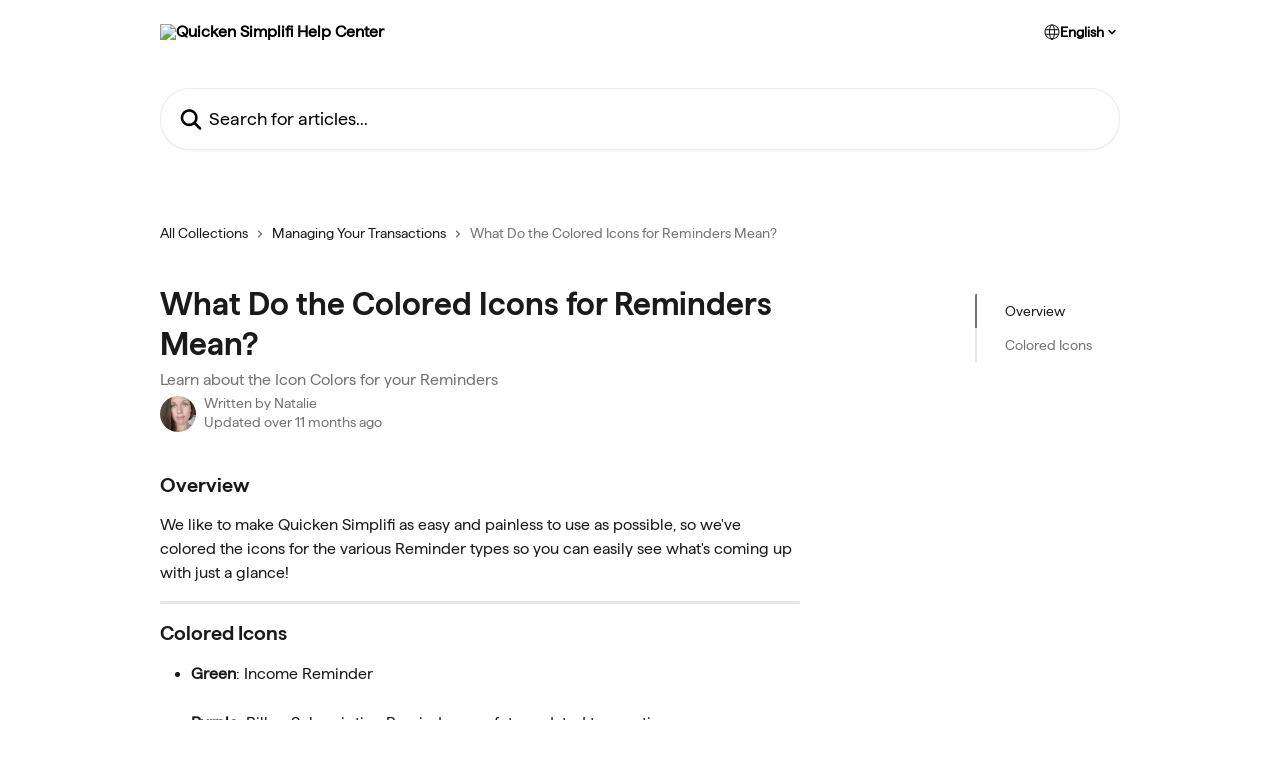

--- FILE ---
content_type: text/html; charset=utf-8
request_url: https://support.simplifi.quicken.com/en/articles/5669799-what-do-the-colored-icons-for-reminders-mean
body_size: 13242
content:
<!DOCTYPE html><html lang="en"><head><meta charSet="utf-8" data-next-head=""/><link href="https://support.simplifi.quicken.com/assets/font/542573" rel="preload" as="font" crossorigin="anonymous" class="jsx-818884281" data-next-head=""/><link href="https://support.simplifi.quicken.com/assets/font/542584" rel="preload" as="font" crossorigin="anonymous" class="jsx-265472090" data-next-head=""/><link href="https://support.simplifi.quicken.com/assets/font/542576" rel="preload" as="font" crossorigin="anonymous" class="jsx-1696585442" data-next-head=""/><link href="https://support.simplifi.quicken.com/assets/font/542577" rel="preload" as="font" crossorigin="anonymous" class="jsx-1701502730" data-next-head=""/><title data-next-head="">What Do the Colored Icons for Reminders Mean? | Quicken Simplifi Help Center</title><meta property="og:title" content="What Do the Colored Icons for Reminders Mean? | Quicken Simplifi Help Center" data-next-head=""/><meta name="twitter:title" content="What Do the Colored Icons for Reminders Mean? | Quicken Simplifi Help Center" data-next-head=""/><meta property="og:description" content="Learn about the Icon Colors for your Reminders" data-next-head=""/><meta name="twitter:description" content="Learn about the Icon Colors for your Reminders" data-next-head=""/><meta name="description" content="Learn about the Icon Colors for your Reminders" data-next-head=""/><meta property="og:type" content="article" data-next-head=""/><meta name="robots" content="all" data-next-head=""/><meta name="viewport" content="width=device-width, initial-scale=1" data-next-head=""/><link href="https://intercom.help/acme-1e77d279bfd5/assets/favicon" rel="icon" data-next-head=""/><link rel="canonical" href="https://support.simplifi.quicken.com/en/articles/5669799-what-do-the-colored-icons-for-reminders-mean" data-next-head=""/><link rel="alternate" href="https://support.simplifi.quicken.com/en/articles/5669799-what-do-the-colored-icons-for-reminders-mean" hrefLang="en" data-next-head=""/><link rel="alternate" href="https://support.simplifi.quicken.com/en/articles/5669799-what-do-the-colored-icons-for-reminders-mean" hrefLang="x-default" data-next-head=""/><link nonce="mIJwCg+VOvDuIVZ9UhOZMBAZOUY6Yf+qVL63DwXYFFM=" rel="preload" href="https://static.intercomassets.com/_next/static/css/ceffe64780fd47cf.css" as="style"/><link nonce="mIJwCg+VOvDuIVZ9UhOZMBAZOUY6Yf+qVL63DwXYFFM=" rel="stylesheet" href="https://static.intercomassets.com/_next/static/css/ceffe64780fd47cf.css" data-n-g=""/><noscript data-n-css="mIJwCg+VOvDuIVZ9UhOZMBAZOUY6Yf+qVL63DwXYFFM="></noscript><script defer="" nonce="mIJwCg+VOvDuIVZ9UhOZMBAZOUY6Yf+qVL63DwXYFFM=" nomodule="" src="https://static.intercomassets.com/_next/static/chunks/polyfills-42372ed130431b0a.js"></script><script src="https://static.intercomassets.com/_next/static/chunks/webpack-963430da7e3adda4.js" nonce="mIJwCg+VOvDuIVZ9UhOZMBAZOUY6Yf+qVL63DwXYFFM=" defer=""></script><script src="https://static.intercomassets.com/_next/static/chunks/framework-1f1b8d38c1d86c61.js" nonce="mIJwCg+VOvDuIVZ9UhOZMBAZOUY6Yf+qVL63DwXYFFM=" defer=""></script><script src="https://static.intercomassets.com/_next/static/chunks/main-2c5e5f2c49cfa8a6.js" nonce="mIJwCg+VOvDuIVZ9UhOZMBAZOUY6Yf+qVL63DwXYFFM=" defer=""></script><script src="https://static.intercomassets.com/_next/static/chunks/pages/_app-e523a600f5af5484.js" nonce="mIJwCg+VOvDuIVZ9UhOZMBAZOUY6Yf+qVL63DwXYFFM=" defer=""></script><script src="https://static.intercomassets.com/_next/static/chunks/d0502abb-aa607f45f5026044.js" nonce="mIJwCg+VOvDuIVZ9UhOZMBAZOUY6Yf+qVL63DwXYFFM=" defer=""></script><script src="https://static.intercomassets.com/_next/static/chunks/6190-ef428f6633b5a03f.js" nonce="mIJwCg+VOvDuIVZ9UhOZMBAZOUY6Yf+qVL63DwXYFFM=" defer=""></script><script src="https://static.intercomassets.com/_next/static/chunks/5729-6d79ddfe1353a77c.js" nonce="mIJwCg+VOvDuIVZ9UhOZMBAZOUY6Yf+qVL63DwXYFFM=" defer=""></script><script src="https://static.intercomassets.com/_next/static/chunks/2384-0bbbbddcca78f08a.js" nonce="mIJwCg+VOvDuIVZ9UhOZMBAZOUY6Yf+qVL63DwXYFFM=" defer=""></script><script src="https://static.intercomassets.com/_next/static/chunks/4835-9db7cd232aae5617.js" nonce="mIJwCg+VOvDuIVZ9UhOZMBAZOUY6Yf+qVL63DwXYFFM=" defer=""></script><script src="https://static.intercomassets.com/_next/static/chunks/2735-6fafbb9ff4abfca1.js" nonce="mIJwCg+VOvDuIVZ9UhOZMBAZOUY6Yf+qVL63DwXYFFM=" defer=""></script><script src="https://static.intercomassets.com/_next/static/chunks/pages/%5BhelpCenterIdentifier%5D/%5Blocale%5D/articles/%5BarticleSlug%5D-0426bb822f2fd459.js" nonce="mIJwCg+VOvDuIVZ9UhOZMBAZOUY6Yf+qVL63DwXYFFM=" defer=""></script><script src="https://static.intercomassets.com/_next/static/UZqm1jelfJ-2b324fgmJ6/_buildManifest.js" nonce="mIJwCg+VOvDuIVZ9UhOZMBAZOUY6Yf+qVL63DwXYFFM=" defer=""></script><script src="https://static.intercomassets.com/_next/static/UZqm1jelfJ-2b324fgmJ6/_ssgManifest.js" nonce="mIJwCg+VOvDuIVZ9UhOZMBAZOUY6Yf+qVL63DwXYFFM=" defer=""></script><meta name="sentry-trace" content="9cfbdd3bb127ba96c1d3c5d8f182a502-6d3932b566cb3581-0"/><meta name="baggage" content="sentry-environment=production,sentry-release=a62fd0cdc62532e0c845d79efbcc14057e47d762,sentry-public_key=187f842308a64dea9f1f64d4b1b9c298,sentry-trace_id=9cfbdd3bb127ba96c1d3c5d8f182a502,sentry-org_id=2129,sentry-sampled=false,sentry-sample_rand=0.6032071906278247,sentry-sample_rate=0"/><style id="__jsx-320609404">:root{--body-bg: rgb(255, 255, 255);
--body-image: none;
--body-bg-rgb: 255, 255, 255;
--body-border: rgb(230, 230, 230);
--body-primary-color: #1a1a1a;
--body-secondary-color: #737373;
--body-reaction-bg: rgb(242, 242, 242);
--body-reaction-text-color: rgb(64, 64, 64);
--body-toc-active-border: #737373;
--body-toc-inactive-border: #f2f2f2;
--body-toc-inactive-color: #737373;
--body-toc-active-font-weight: 400;
--body-table-border: rgb(204, 204, 204);
--body-color: hsl(0, 0%, 0%);
--footer-bg: rgb(255, 255, 255);
--footer-image: none;
--footer-border: rgb(230, 230, 230);
--footer-color: hsl(211, 10%, 61%);
--header-bg: rgb(255, 255, 255);
--header-image: none;
--header-color: hsl(0, 0%, 0%);
--collection-card-bg: rgb(255, 255, 255);
--collection-card-image: none;
--collection-card-color: hsl(251, 100%, 55%);
--card-bg: rgb(255, 255, 255);
--card-border-color: rgb(230, 230, 230);
--card-border-inner-radius: 18px;
--card-border-radius: 24px;
--card-shadow: 0 1px 2px 0 rgb(0 0 0 / 0.05);
--search-bar-border-radius: 30px;
--search-bar-width: 100%;
--ticket-blue-bg-color: #dce1f9;
--ticket-blue-text-color: #334bfa;
--ticket-green-bg-color: #d7efdc;
--ticket-green-text-color: #0f7134;
--ticket-orange-bg-color: #ffebdb;
--ticket-orange-text-color: #b24d00;
--ticket-red-bg-color: #ffdbdb;
--ticket-red-text-color: #df2020;
--header-height: 405px;
--header-subheader-background-color: #000000;
--header-subheader-font-color: #FFFFFF;
--content-block-bg: rgb(255, 255, 255);
--content-block-image: none;
--content-block-color: hsl(0, 0%, 10%);
--content-block-button-bg: rgb(51, 75, 250);
--content-block-button-image: none;
--content-block-button-color: hsl(0, 0%, 100%);
--content-block-button-radius: 6px;
--content-block-margin: 0;
--content-block-width: auto;
--primary-color: hsl(251, 100%, 55%);
--primary-color-alpha-10: hsla(251, 100%, 55%, 0.1);
--primary-color-alpha-60: hsla(251, 100%, 55%, 0.6);
--text-on-primary-color: #ffffff}</style><style id="__jsx-818884281">@font-face{font-family:Haffer SQ SemiBold;font-display:fallback;font-weight: 600;
          
          font-style: italic;
          src: url('https://support.simplifi.quicken.com/assets/font/542573')}</style><style id="__jsx-265472090">@font-face{font-family:Haffer SQ SemiBold;font-display:fallback;font-weight: 400;
          
          font-style: normal;
          src: url('https://support.simplifi.quicken.com/assets/font/542584')}</style><style id="__jsx-736552880">:root{--font-family-primary: Haffer SQ SemiBold}</style><style id="__jsx-1696585442">@font-face{font-family:Haffer;font-display:fallback;font-weight: 400;
          
          font-style: normal;
          src: url('https://support.simplifi.quicken.com/assets/font/542576')}</style><style id="__jsx-1701502730">@font-face{font-family:Haffer;font-display:fallback;font-weight: 400;
          
          font-style: italic;
          src: url('https://support.simplifi.quicken.com/assets/font/542577')}</style><style id="__jsx-1791214355">:root{--font-family-secondary: Haffer}</style><style id="__jsx-cf6f0ea00fa5c760">.fade-background.jsx-cf6f0ea00fa5c760{background:radial-gradient(333.38%100%at 50%0%,rgba(var(--body-bg-rgb),0)0%,rgba(var(--body-bg-rgb),.00925356)11.67%,rgba(var(--body-bg-rgb),.0337355)21.17%,rgba(var(--body-bg-rgb),.0718242)28.85%,rgba(var(--body-bg-rgb),.121898)35.03%,rgba(var(--body-bg-rgb),.182336)40.05%,rgba(var(--body-bg-rgb),.251516)44.25%,rgba(var(--body-bg-rgb),.327818)47.96%,rgba(var(--body-bg-rgb),.409618)51.51%,rgba(var(--body-bg-rgb),.495297)55.23%,rgba(var(--body-bg-rgb),.583232)59.47%,rgba(var(--body-bg-rgb),.671801)64.55%,rgba(var(--body-bg-rgb),.759385)70.81%,rgba(var(--body-bg-rgb),.84436)78.58%,rgba(var(--body-bg-rgb),.9551)88.2%,rgba(var(--body-bg-rgb),1)100%),var(--header-image),var(--header-bg);background-size:cover;background-position-x:center}</style><style id="__jsx-27f84a20f81f6ce9">.table-of-contents::-webkit-scrollbar{width:8px}.table-of-contents::-webkit-scrollbar-thumb{background-color:#f2f2f2;border-radius:8px}</style><style id="__jsx-a49d9ef8a9865a27">.table_of_contents.jsx-a49d9ef8a9865a27{max-width:260px;min-width:260px}</style><style id="__jsx-62724fba150252e0">.related_articles section a{color:initial}</style><style id="__jsx-4bed0c08ce36899e">.article_body a:not(.intercom-h2b-button){color:var(--primary-color)}article a.intercom-h2b-button{background-color:var(--primary-color);border:0}.zendesk-article table{overflow-x:scroll!important;display:block!important;height:auto!important}.intercom-interblocks-unordered-nested-list ul,.intercom-interblocks-ordered-nested-list ol{margin-top:16px;margin-bottom:16px}.intercom-interblocks-unordered-nested-list ul .intercom-interblocks-unordered-nested-list ul,.intercom-interblocks-unordered-nested-list ul .intercom-interblocks-ordered-nested-list ol,.intercom-interblocks-ordered-nested-list ol .intercom-interblocks-ordered-nested-list ol,.intercom-interblocks-ordered-nested-list ol .intercom-interblocks-unordered-nested-list ul{margin-top:0;margin-bottom:0}.intercom-interblocks-image a:focus{outline-offset:3px}</style></head><body><div id="__next"><div dir="ltr" class="h-full w-full"><a href="#main-content" class="sr-only font-bold text-header-color focus:not-sr-only focus:absolute focus:left-4 focus:top-4 focus:z-50" aria-roledescription="Link, Press control-option-right-arrow to exit">Skip to main content</a><main class="header__lite"><header id="header" data-testid="header" class="jsx-cf6f0ea00fa5c760 flex flex-col text-header-color"><div class="jsx-cf6f0ea00fa5c760 relative flex grow flex-col mb-9 bg-header-bg bg-header-image bg-cover bg-center pb-9"><div id="sr-announcement" aria-live="polite" class="jsx-cf6f0ea00fa5c760 sr-only"></div><div class="jsx-cf6f0ea00fa5c760 flex h-full flex-col items-center marker:shrink-0"><section class="relative flex w-full flex-col mb-6 pb-6"><div class="header__meta_wrapper flex justify-center px-5 pt-6 leading-none sm:px-10"><div class="flex items-center w-240" data-testid="subheader-container"><div class="mo__body header__site_name"><div class="header__logo"><a href="/en/"><img src="https://downloads.intercomcdn.com/i/o/448548/925187ad4ae40903934c7a64/220a78395c4bc218ce85b6696c03db70.png" height="88" alt="Quicken Simplifi Help Center"/></a></div></div><div><div class="flex items-center font-semibold"><div class="flex items-center md:hidden" data-testid="small-screen-children"><button class="flex items-center border-none bg-transparent px-1.5" data-testid="hamburger-menu-button" aria-label="Open menu"><svg width="24" height="24" viewBox="0 0 16 16" xmlns="http://www.w3.org/2000/svg" class="fill-current"><path d="M1.86861 2C1.38889 2 1 2.3806 1 2.85008C1 3.31957 1.38889 3.70017 1.86861 3.70017H14.1314C14.6111 3.70017 15 3.31957 15 2.85008C15 2.3806 14.6111 2 14.1314 2H1.86861Z"></path><path d="M1 8C1 7.53051 1.38889 7.14992 1.86861 7.14992H14.1314C14.6111 7.14992 15 7.53051 15 8C15 8.46949 14.6111 8.85008 14.1314 8.85008H1.86861C1.38889 8.85008 1 8.46949 1 8Z"></path><path d="M1 13.1499C1 12.6804 1.38889 12.2998 1.86861 12.2998H14.1314C14.6111 12.2998 15 12.6804 15 13.1499C15 13.6194 14.6111 14 14.1314 14H1.86861C1.38889 14 1 13.6194 1 13.1499Z"></path></svg></button><div class="fixed right-0 top-0 z-50 h-full w-full hidden" data-testid="hamburger-menu"><div class="flex h-full w-full justify-end bg-black bg-opacity-30"><div class="flex h-fit w-full flex-col bg-white opacity-100 sm:h-full sm:w-1/2"><button class="text-body-font flex items-center self-end border-none bg-transparent pr-6 pt-6" data-testid="hamburger-menu-close-button" aria-label="Close menu"><svg width="24" height="24" viewBox="0 0 16 16" xmlns="http://www.w3.org/2000/svg"><path d="M3.5097 3.5097C3.84165 3.17776 4.37984 3.17776 4.71178 3.5097L7.99983 6.79775L11.2879 3.5097C11.6198 3.17776 12.158 3.17776 12.49 3.5097C12.8219 3.84165 12.8219 4.37984 12.49 4.71178L9.20191 7.99983L12.49 11.2879C12.8219 11.6198 12.8219 12.158 12.49 12.49C12.158 12.8219 11.6198 12.8219 11.2879 12.49L7.99983 9.20191L4.71178 12.49C4.37984 12.8219 3.84165 12.8219 3.5097 12.49C3.17776 12.158 3.17776 11.6198 3.5097 11.2879L6.79775 7.99983L3.5097 4.71178C3.17776 4.37984 3.17776 3.84165 3.5097 3.5097Z"></path></svg></button><nav class="flex flex-col pl-4 text-black"><div class="relative cursor-pointer has-[:focus]:outline"><select class="peer absolute z-10 block h-6 w-full cursor-pointer opacity-0 md:text-base" aria-label="Change language" id="language-selector"><option value="/en/articles/5669799-what-do-the-colored-icons-for-reminders-mean" class="text-black" selected="">English</option></select><div class="mb-10 ml-5 flex items-center gap-1 text-md hover:opacity-80 peer-hover:opacity-80 md:m-0 md:ml-3 md:text-base" aria-hidden="true"><svg id="locale-picker-globe" width="16" height="16" viewBox="0 0 16 16" fill="none" xmlns="http://www.w3.org/2000/svg" class="shrink-0" aria-hidden="true"><path d="M8 15C11.866 15 15 11.866 15 8C15 4.13401 11.866 1 8 1C4.13401 1 1 4.13401 1 8C1 11.866 4.13401 15 8 15Z" stroke="currentColor" stroke-linecap="round" stroke-linejoin="round"></path><path d="M8 15C9.39949 15 10.534 11.866 10.534 8C10.534 4.13401 9.39949 1 8 1C6.60051 1 5.466 4.13401 5.466 8C5.466 11.866 6.60051 15 8 15Z" stroke="currentColor" stroke-linecap="round" stroke-linejoin="round"></path><path d="M1.448 5.75989H14.524" stroke="currentColor" stroke-linecap="round" stroke-linejoin="round"></path><path d="M1.448 10.2402H14.524" stroke="currentColor" stroke-linecap="round" stroke-linejoin="round"></path></svg>English<svg id="locale-picker-arrow" width="16" height="16" viewBox="0 0 16 16" fill="none" xmlns="http://www.w3.org/2000/svg" class="shrink-0" aria-hidden="true"><path d="M5 6.5L8.00093 9.5L11 6.50187" stroke="currentColor" stroke-width="1.5" stroke-linecap="round" stroke-linejoin="round"></path></svg></div></div></nav></div></div></div></div><nav class="hidden items-center md:flex" data-testid="large-screen-children"><div class="relative cursor-pointer has-[:focus]:outline"><select class="peer absolute z-10 block h-6 w-full cursor-pointer opacity-0 md:text-base" aria-label="Change language" id="language-selector"><option value="/en/articles/5669799-what-do-the-colored-icons-for-reminders-mean" class="text-black" selected="">English</option></select><div class="mb-10 ml-5 flex items-center gap-1 text-md hover:opacity-80 peer-hover:opacity-80 md:m-0 md:ml-3 md:text-base" aria-hidden="true"><svg id="locale-picker-globe" width="16" height="16" viewBox="0 0 16 16" fill="none" xmlns="http://www.w3.org/2000/svg" class="shrink-0" aria-hidden="true"><path d="M8 15C11.866 15 15 11.866 15 8C15 4.13401 11.866 1 8 1C4.13401 1 1 4.13401 1 8C1 11.866 4.13401 15 8 15Z" stroke="currentColor" stroke-linecap="round" stroke-linejoin="round"></path><path d="M8 15C9.39949 15 10.534 11.866 10.534 8C10.534 4.13401 9.39949 1 8 1C6.60051 1 5.466 4.13401 5.466 8C5.466 11.866 6.60051 15 8 15Z" stroke="currentColor" stroke-linecap="round" stroke-linejoin="round"></path><path d="M1.448 5.75989H14.524" stroke="currentColor" stroke-linecap="round" stroke-linejoin="round"></path><path d="M1.448 10.2402H14.524" stroke="currentColor" stroke-linecap="round" stroke-linejoin="round"></path></svg>English<svg id="locale-picker-arrow" width="16" height="16" viewBox="0 0 16 16" fill="none" xmlns="http://www.w3.org/2000/svg" class="shrink-0" aria-hidden="true"><path d="M5 6.5L8.00093 9.5L11 6.50187" stroke="currentColor" stroke-width="1.5" stroke-linecap="round" stroke-linejoin="round"></path></svg></div></div></nav></div></div></div></div></section><section class="relative mx-5 flex h-full w-full flex-col items-center px-5 sm:px-10"><div class="flex h-full max-w-full flex-col w-240 justify-end" data-testid="main-header-container"><div id="search-bar" class="relative w-full"><form action="/en/" autoComplete="off"><div class="flex w-full flex-col items-start"><div class="relative flex w-full sm:w-search-bar"><label for="search-input" class="sr-only">Search for articles...</label><input id="search-input" type="text" autoComplete="off" class="peer w-full rounded-search-bar border border-black-alpha-8 bg-white-alpha-20 p-4 ps-12 font-secondary text-lg text-header-color shadow-search-bar outline-none transition ease-linear placeholder:text-header-color hover:bg-white-alpha-27 hover:shadow-search-bar-hover focus:border-transparent focus:bg-white focus:text-black-10 focus:shadow-search-bar-focused placeholder:focus:text-black-45" placeholder="Search for articles..." name="q" aria-label="Search for articles..." value=""/><div class="absolute inset-y-0 start-0 flex items-center fill-header-color peer-focus-visible:fill-black-45 pointer-events-none ps-5"><svg width="22" height="21" viewBox="0 0 22 21" xmlns="http://www.w3.org/2000/svg" class="fill-inherit" aria-hidden="true"><path fill-rule="evenodd" clip-rule="evenodd" d="M3.27485 8.7001C3.27485 5.42781 5.92757 2.7751 9.19985 2.7751C12.4721 2.7751 15.1249 5.42781 15.1249 8.7001C15.1249 11.9724 12.4721 14.6251 9.19985 14.6251C5.92757 14.6251 3.27485 11.9724 3.27485 8.7001ZM9.19985 0.225098C4.51924 0.225098 0.724854 4.01948 0.724854 8.7001C0.724854 13.3807 4.51924 17.1751 9.19985 17.1751C11.0802 17.1751 12.8176 16.5627 14.2234 15.5265L19.0981 20.4013C19.5961 20.8992 20.4033 20.8992 20.9013 20.4013C21.3992 19.9033 21.3992 19.0961 20.9013 18.5981L16.0264 13.7233C17.0625 12.3176 17.6749 10.5804 17.6749 8.7001C17.6749 4.01948 13.8805 0.225098 9.19985 0.225098Z"></path></svg></div></div></div></form></div></div></section></div></div></header><div class="z-1 flex shrink-0 grow basis-auto justify-center px-5 sm:px-10"><section data-testid="main-content" id="main-content" class="max-w-full w-240"><section data-testid="article-section" class="section section__article"><div class="flex-row-reverse justify-between flex"><div class="jsx-a49d9ef8a9865a27 w-61 sticky top-8 ml-7 max-w-61 self-start max-lg:hidden mt-16"><div class="jsx-27f84a20f81f6ce9 table-of-contents max-h-[calc(100vh-96px)] overflow-y-auto rounded-2xl text-body-primary-color hover:text-primary max-lg:border max-lg:border-solid max-lg:border-body-border max-lg:shadow-solid-1"><div data-testid="toc-dropdown" class="jsx-27f84a20f81f6ce9 hidden cursor-pointer justify-between border-b max-lg:flex max-lg:flex-row max-lg:border-x-0 max-lg:border-t-0 max-lg:border-solid max-lg:border-b-body-border"><div class="jsx-27f84a20f81f6ce9 my-2 max-lg:pl-4">Table of contents</div><div class="jsx-27f84a20f81f6ce9 "><svg class="ml-2 mr-4 mt-3 transition-transform" transform="rotate(180)" width="16" height="16" fill="none" xmlns="http://www.w3.org/2000/svg"><path fill-rule="evenodd" clip-rule="evenodd" d="M3.93353 5.93451C4.24595 5.62209 4.75248 5.62209 5.0649 5.93451L7.99922 8.86882L10.9335 5.93451C11.246 5.62209 11.7525 5.62209 12.0649 5.93451C12.3773 6.24693 12.3773 6.75346 12.0649 7.06588L8.5649 10.5659C8.25249 10.8783 7.74595 10.8783 7.43353 10.5659L3.93353 7.06588C3.62111 6.75346 3.62111 6.24693 3.93353 5.93451Z" fill="currentColor"></path></svg></div></div><div data-testid="toc-body" class="jsx-27f84a20f81f6ce9 my-2"><section data-testid="toc-section-0" class="jsx-27f84a20f81f6ce9 flex border-y-0 border-e-0 border-s-2 border-solid py-1.5 max-lg:border-none border-body-toc-active-border px-7"><a id="#h_c324463305" href="#h_c324463305" data-testid="toc-link-0" class="jsx-27f84a20f81f6ce9 w-full no-underline hover:text-body-primary-color max-lg:inline-block max-lg:text-body-primary-color max-lg:hover:text-primary lg:text-base font-toc-active text-body-primary-color"></a></section><section data-testid="toc-section-1" class="jsx-27f84a20f81f6ce9 flex border-y-0 border-e-0 border-s-2 border-solid py-1.5 max-lg:border-none px-7"><a id="#h_a27090ccba" href="#h_a27090ccba" data-testid="toc-link-1" class="jsx-27f84a20f81f6ce9 w-full no-underline hover:text-body-primary-color max-lg:inline-block max-lg:text-body-primary-color max-lg:hover:text-primary lg:text-base text-body-toc-inactive-color"></a></section></div></div></div><div class="relative z-3 w-full lg:max-w-160 "><div class="flex pb-6 max-md:pb-2 lg:max-w-160"><div tabindex="-1" class="focus:outline-none"><div class="flex flex-wrap items-baseline pb-4 text-base" tabindex="0" role="navigation" aria-label="Breadcrumb"><a href="/en/" class="pr-2 text-body-primary-color no-underline hover:text-body-secondary-color">All Collections</a><div class="pr-2" aria-hidden="true"><svg width="6" height="10" viewBox="0 0 6 10" class="block h-2 w-2 fill-body-secondary-color rtl:rotate-180" xmlns="http://www.w3.org/2000/svg"><path fill-rule="evenodd" clip-rule="evenodd" d="M0.648862 0.898862C0.316916 1.23081 0.316916 1.769 0.648862 2.10094L3.54782 4.9999L0.648862 7.89886C0.316916 8.23081 0.316917 8.769 0.648862 9.10094C0.980808 9.43289 1.519 9.43289 1.85094 9.10094L5.35094 5.60094C5.68289 5.269 5.68289 4.73081 5.35094 4.39886L1.85094 0.898862C1.519 0.566916 0.980807 0.566916 0.648862 0.898862Z"></path></svg></div><a href="https://support.simplifi.quicken.com/en/collections/2721961-managing-your-transactions" class="pr-2 text-body-primary-color no-underline hover:text-body-secondary-color" data-testid="breadcrumb-0">Managing Your Transactions</a><div class="pr-2" aria-hidden="true"><svg width="6" height="10" viewBox="0 0 6 10" class="block h-2 w-2 fill-body-secondary-color rtl:rotate-180" xmlns="http://www.w3.org/2000/svg"><path fill-rule="evenodd" clip-rule="evenodd" d="M0.648862 0.898862C0.316916 1.23081 0.316916 1.769 0.648862 2.10094L3.54782 4.9999L0.648862 7.89886C0.316916 8.23081 0.316917 8.769 0.648862 9.10094C0.980808 9.43289 1.519 9.43289 1.85094 9.10094L5.35094 5.60094C5.68289 5.269 5.68289 4.73081 5.35094 4.39886L1.85094 0.898862C1.519 0.566916 0.980807 0.566916 0.648862 0.898862Z"></path></svg></div><div class="text-body-secondary-color">What Do the Colored Icons for Reminders Mean?</div></div></div></div><div class=""><div class="article intercom-force-break"><div class="mb-10 max-lg:mb-6"><div class="flex flex-col gap-4"><div class="flex flex-col"><h1 class="mb-1 font-primary text-2xl font-bold leading-10 text-body-primary-color">What Do the Colored Icons for Reminders Mean?</h1><div class="text-md font-normal leading-normal text-body-secondary-color"><p>Learn about the Icon Colors for your Reminders</p></div></div><div class="avatar"><div class="avatar__photo"><img width="24" height="24" src="https://static.intercomassets.com/avatars/4347103/square_128/pMXA7U1EKTRZA-1600705665.jpg" alt="Natalie avatar" class="inline-flex items-center justify-center rounded-full bg-primary text-lg font-bold leading-6 text-primary-text shadow-solid-2 shadow-body-bg [&amp;:nth-child(n+2)]:hidden lg:[&amp;:nth-child(n+2)]:inline-flex h-8 w-8 sm:h-9 sm:w-9"/></div><div class="avatar__info -mt-0.5 text-base"><span class="text-body-secondary-color"><div>Written by <span>Natalie</span></div> <!-- -->Updated over 11 months ago</span></div></div></div></div><div class="jsx-4bed0c08ce36899e flex-col"><div class="jsx-4bed0c08ce36899e mb-7 ml-0 text-md max-messenger:mb-6 lg:hidden"><div class="jsx-27f84a20f81f6ce9 table-of-contents max-h-[calc(100vh-96px)] overflow-y-auto rounded-2xl text-body-primary-color hover:text-primary max-lg:border max-lg:border-solid max-lg:border-body-border max-lg:shadow-solid-1"><div data-testid="toc-dropdown" class="jsx-27f84a20f81f6ce9 hidden cursor-pointer justify-between border-b max-lg:flex max-lg:flex-row max-lg:border-x-0 max-lg:border-t-0 max-lg:border-solid max-lg:border-b-body-border border-b-0"><div class="jsx-27f84a20f81f6ce9 my-2 max-lg:pl-4">Table of contents</div><div class="jsx-27f84a20f81f6ce9 "><svg class="ml-2 mr-4 mt-3 transition-transform" transform="" width="16" height="16" fill="none" xmlns="http://www.w3.org/2000/svg"><path fill-rule="evenodd" clip-rule="evenodd" d="M3.93353 5.93451C4.24595 5.62209 4.75248 5.62209 5.0649 5.93451L7.99922 8.86882L10.9335 5.93451C11.246 5.62209 11.7525 5.62209 12.0649 5.93451C12.3773 6.24693 12.3773 6.75346 12.0649 7.06588L8.5649 10.5659C8.25249 10.8783 7.74595 10.8783 7.43353 10.5659L3.93353 7.06588C3.62111 6.75346 3.62111 6.24693 3.93353 5.93451Z" fill="currentColor"></path></svg></div></div><div data-testid="toc-body" class="jsx-27f84a20f81f6ce9 hidden my-2"><section data-testid="toc-section-0" class="jsx-27f84a20f81f6ce9 flex border-y-0 border-e-0 border-s-2 border-solid py-1.5 max-lg:border-none border-body-toc-active-border px-7"><a id="#h_c324463305" href="#h_c324463305" data-testid="toc-link-0" class="jsx-27f84a20f81f6ce9 w-full no-underline hover:text-body-primary-color max-lg:inline-block max-lg:text-body-primary-color max-lg:hover:text-primary lg:text-base font-toc-active text-body-primary-color"></a></section><section data-testid="toc-section-1" class="jsx-27f84a20f81f6ce9 flex border-y-0 border-e-0 border-s-2 border-solid py-1.5 max-lg:border-none px-7"><a id="#h_a27090ccba" href="#h_a27090ccba" data-testid="toc-link-1" class="jsx-27f84a20f81f6ce9 w-full no-underline hover:text-body-primary-color max-lg:inline-block max-lg:text-body-primary-color max-lg:hover:text-primary lg:text-base text-body-toc-inactive-color"></a></section></div></div></div><div class="jsx-4bed0c08ce36899e article_body"><article class="jsx-4bed0c08ce36899e "><div class="intercom-interblocks-subheading intercom-interblocks-align-left"><h2 id="h_c324463305">Overview </h2></div><div class="intercom-interblocks-paragraph no-margin intercom-interblocks-align-left"><p>We like to make Quicken Simplifi as easy and painless to use as possible, so we&#x27;ve colored the icons for the various Reminder types so you can easily see what&#x27;s coming up with just a glance!</p></div><div class="intercom-interblocks-horizontal-rule"><hr/></div><div class="intercom-interblocks-subheading intercom-interblocks-align-left"><h2 id="h_a27090ccba">Colored Icons</h2></div><div class="intercom-interblocks-unordered-nested-list"><ul><li><div class="intercom-interblocks-paragraph no-margin intercom-interblocks-align-left"><p><b>Green</b>: Income Reminder</p></div><div class="intercom-interblocks-paragraph no-margin intercom-interblocks-align-left"><p> </p></div></li><li><div class="intercom-interblocks-paragraph no-margin intercom-interblocks-align-left"><p><b>Purple</b>: Bill or Subscription Reminder, or a future-dated transaction</p></div><div class="intercom-interblocks-paragraph no-margin intercom-interblocks-align-left"><p> </p></div></li><li><div class="intercom-interblocks-paragraph no-margin intercom-interblocks-align-left"><p><b>Teal</b>: Expected Refund Reminder</p></div><div class="intercom-interblocks-paragraph no-margin intercom-interblocks-align-left"><p> </p></div></li><li><div class="intercom-interblocks-paragraph no-margin intercom-interblocks-align-left"><p><b>Biller Logo</b>: Bill/Subscription Reminder that is connected to a Biller</p></div></li></ul></div><div class="intercom-interblocks-image intercom-interblocks-align-left"><a href="https://downloads.intercomcdn.com/i/o/dh2r043p/1446912456/724a9c0cb3205dfd2251ffc00967/Untitled.gif?expires=1769914800&amp;signature=9b8ed5bf2c2301e3a476336a154f7195c976b73febdb9f6ba2fd40a610f25cdd&amp;req=dSQjEMB%2Fn4VaX%2FMW1HO4zVzzDoTpOlH9nVxNZHk9JA93k4umysoH3pQkDSzO%0AFUgfDG5cVCCWR9xQSB4%3D%0A" target="_blank" rel="noreferrer nofollow noopener"><img src="https://downloads.intercomcdn.com/i/o/dh2r043p/1446912456/724a9c0cb3205dfd2251ffc00967/Untitled.gif?expires=1769914800&amp;signature=9b8ed5bf2c2301e3a476336a154f7195c976b73febdb9f6ba2fd40a610f25cdd&amp;req=dSQjEMB%2Fn4VaX%2FMW1HO4zVzzDoTpOlH9nVxNZHk9JA93k4umysoH3pQkDSzO%0AFUgfDG5cVCCWR9xQSB4%3D%0A" width="1096" height="346"/></a></div><div class="intercom-interblocks-paragraph no-margin intercom-interblocks-align-left"><p> </p></div><section class="jsx-62724fba150252e0 related_articles my-6"><hr class="jsx-62724fba150252e0 my-6 sm:my-8"/><div class="jsx-62724fba150252e0 mb-3 text-xl font-bold">Related Articles</div><section class="flex flex-col rounded-card border border-solid border-card-border bg-card-bg p-2 sm:p-3"><a class="duration-250 group/article flex flex-row justify-between gap-2 py-2 no-underline transition ease-linear hover:bg-primary-alpha-10 hover:text-primary sm:rounded-card-inner sm:py-3 rounded-card-inner px-3" href="https://support.simplifi.quicken.com/en/articles/4993562-using-bill-connect-to-track-your-bills-on-the-mobile-app" data-testid="article-link"><div class="flex flex-col p-0"><span class="m-0 text-md text-body-primary-color group-hover/article:text-primary">Using Bill Connect to Track Your Bills on the Mobile App</span></div><div class="flex shrink-0 flex-col justify-center p-0"><svg class="block h-4 w-4 text-primary ltr:-rotate-90 rtl:rotate-90" fill="currentColor" viewBox="0 0 20 20" xmlns="http://www.w3.org/2000/svg"><path fill-rule="evenodd" d="M5.293 7.293a1 1 0 011.414 0L10 10.586l3.293-3.293a1 1 0 111.414 1.414l-4 4a1 1 0 01-1.414 0l-4-4a1 1 0 010-1.414z" clip-rule="evenodd"></path></svg></div></a><a class="duration-250 group/article flex flex-row justify-between gap-2 py-2 no-underline transition ease-linear hover:bg-primary-alpha-10 hover:text-primary sm:rounded-card-inner sm:py-3 rounded-card-inner px-3" href="https://support.simplifi.quicken.com/en/articles/6458418-how-to-skip-an-instance-of-a-recurring-reminder-on-the-mobile-app" data-testid="article-link"><div class="flex flex-col p-0"><span class="m-0 text-md text-body-primary-color group-hover/article:text-primary">How to Skip an Instance of a Recurring Reminder on the Mobile App</span></div><div class="flex shrink-0 flex-col justify-center p-0"><svg class="block h-4 w-4 text-primary ltr:-rotate-90 rtl:rotate-90" fill="currentColor" viewBox="0 0 20 20" xmlns="http://www.w3.org/2000/svg"><path fill-rule="evenodd" d="M5.293 7.293a1 1 0 011.414 0L10 10.586l3.293-3.293a1 1 0 111.414 1.414l-4 4a1 1 0 01-1.414 0l-4-4a1 1 0 010-1.414z" clip-rule="evenodd"></path></svg></div></a></section></section></article></div></div></div></div><div class="intercom-reaction-picker -mb-4 -ml-4 -mr-4 mt-6 rounded-card sm:-mb-2 sm:-ml-1 sm:-mr-1 sm:mt-8" role="group" aria-label="feedback form"><div class="intercom-reaction-prompt">Did this answer your question?</div><div class="intercom-reactions-container"><button class="intercom-reaction" aria-label="Disappointed Reaction" tabindex="0" data-reaction-text="disappointed" aria-pressed="false"><span title="Disappointed">😞</span></button><button class="intercom-reaction" aria-label="Neutral Reaction" tabindex="0" data-reaction-text="neutral" aria-pressed="false"><span title="Neutral">😐</span></button><button class="intercom-reaction" aria-label="Smiley Reaction" tabindex="0" data-reaction-text="smiley" aria-pressed="false"><span title="Smiley">😃</span></button></div></div></div></div></section></section></div><footer id="footer" class="mt-24 shrink-0 bg-footer-bg px-0 py-12 text-left text-base text-footer-color"><div class="shrink-0 grow basis-auto px-5 sm:px-10"><div class="mx-auto max-w-240 sm:w-auto"><div><div class="text-center" data-testid="simple-footer-layout"><div class="align-middle text-lg text-footer-color"><a class="no-underline" href="/en/"><span data-testid="logo-sitename">Quicken Simplifi Help Center</span></a></div><div class="flex justify-center"></div></div></div></div></div></footer></main></div></div><script id="__NEXT_DATA__" type="application/json" nonce="mIJwCg+VOvDuIVZ9UhOZMBAZOUY6Yf+qVL63DwXYFFM=">{"props":{"pageProps":{"app":{"id":"dh2r043p","messengerUrl":"https://widget.intercom.io/widget/dh2r043p","name":"Quicken","poweredByIntercomUrl":"https://www.intercom.com/intercom-link?company=Quicken\u0026solution=customer-support\u0026utm_campaign=intercom-link\u0026utm_content=We+run+on+Intercom\u0026utm_medium=help-center\u0026utm_referrer=https%3A%2F%2Fsupport.simplifi.quicken.com%2Fen%2Farticles%2F5669799-what-do-the-colored-icons-for-reminders-mean\u0026utm_source=desktop-web","features":{"consentBannerBeta":false,"customNotFoundErrorMessage":false,"disableFontPreloading":false,"disableNoMarginClassTransformation":false,"dsaReportLink":false,"finOnHelpCenter":false,"hideIconsWithBackgroundImages":false,"messengerCustomFonts":false}},"helpCenterSite":{"customDomain":"support.simplifi.quicken.com","defaultLocale":"en","disableBranding":true,"externalLoginName":"Quicken Simplifi","externalLoginUrl":"https://simplifi.quicken.com/","footerContactDetails":null,"footerLinks":{"custom":[],"socialLinks":[],"linkGroups":[]},"headerLinks":[],"homeCollectionCols":1,"googleAnalyticsTrackingId":"UA-46332846-5","googleTagManagerId":null,"pathPrefixForCustomDomain":null,"seoIndexingEnabled":true,"helpCenterId":938746,"url":"https://support.simplifi.quicken.com","customizedFooterTextContent":null,"consentBannerConfig":null,"canInjectCustomScripts":false,"scriptSection":1,"customScriptFilesExist":false},"localeLinks":[{"id":"en","absoluteUrl":"https://support.simplifi.quicken.com/en/articles/5669799-what-do-the-colored-icons-for-reminders-mean","available":true,"name":"English","selected":true,"url":"/en/articles/5669799-what-do-the-colored-icons-for-reminders-mean"}],"requestContext":{"articleSource":null,"academy":false,"canonicalUrl":"https://support.simplifi.quicken.com/en/articles/5669799-what-do-the-colored-icons-for-reminders-mean","headerless":false,"isDefaultDomainRequest":false,"nonce":"mIJwCg+VOvDuIVZ9UhOZMBAZOUY6Yf+qVL63DwXYFFM=","rootUrl":"/en/","sheetUserCipher":null,"type":"help-center"},"theme":{"color":"471cff","siteName":"Quicken Simplifi Help Center","headline":"","headerFontColor":"000000","logo":"https://downloads.intercomcdn.com/i/o/448548/925187ad4ae40903934c7a64/220a78395c4bc218ce85b6696c03db70.png","logoHeight":"88","header":null,"favicon":"https://intercom.help/acme-1e77d279bfd5/assets/favicon","locale":"en","homeUrl":"https://www.quicken.com/products/simplifi/","social":null,"urlPrefixForDefaultDomain":"https://intercom.help/acme-1e77d279bfd5","customDomain":"support.simplifi.quicken.com","customDomainUsesSsl":true,"customizationOptions":{"customizationType":1,"header":{"backgroundColor":"#ffffff","fontColor":"#000000","fadeToEdge":true,"backgroundGradient":null,"backgroundImageId":null,"backgroundImageUrl":null},"body":{"backgroundColor":"#ffffff","fontColor":null,"fadeToEdge":null,"backgroundGradient":null,"backgroundImageId":null},"footer":{"backgroundColor":"#ffffff","fontColor":"#909aa5","fadeToEdge":null,"backgroundGradient":null,"backgroundImageId":null,"showRichTextField":false},"layout":{"homePage":{"blocks":[{"type":"tickets-portal-link","enabled":false},{"type":"collection-list","columns":1,"template":0},{"type":"article-list","columns":2,"enabled":false,"localizedContent":[{"title":"","locale":"en","links":[{"articleId":"empty_article_slot","type":"article-link"},{"articleId":"empty_article_slot","type":"article-link"},{"articleId":"empty_article_slot","type":"article-link"},{"articleId":"empty_article_slot","type":"article-link"},{"articleId":"empty_article_slot","type":"article-link"},{"articleId":"empty_article_slot","type":"article-link"}]}]},{"type":"content-block","enabled":false,"columns":1}]},"collectionsPage":{"showArticleDescriptions":false},"articlePage":{},"searchPage":{}},"collectionCard":{"global":{"backgroundColor":null,"fontColor":"#471cff","fadeToEdge":null,"backgroundGradient":null,"backgroundImageId":null,"showIcons":true,"backgroundImageUrl":null},"collections":[]},"global":{"font":{"customFontFaces":[{"assetId":542573,"fileName":"HafferSQ-SemiBoldItalic.ttf","fontFamily":"Haffer SQ SemiBold","weight":600,"style":"italic","url":"https://support.simplifi.quicken.com/assets/font/542573"},{"assetId":542574,"fileName":"Haffer-Medium.ttf","fontFamily":"Haffer Medium","weight":400,"style":"normal","url":"https://support.simplifi.quicken.com/assets/font/542574"},{"assetId":542575,"fileName":"Haffer-MediumItalic.ttf","fontFamily":"Haffer Medium","weight":500,"style":"italic","url":"https://support.simplifi.quicken.com/assets/font/542575"},{"assetId":542576,"fileName":"Haffer-Regular.ttf","fontFamily":"Haffer","weight":400,"style":"normal","url":"https://support.simplifi.quicken.com/assets/font/542576"},{"assetId":542577,"fileName":"Haffer-RegularItalic.ttf","fontFamily":"Haffer","weight":400,"style":"italic","url":"https://support.simplifi.quicken.com/assets/font/542577"},{"assetId":542578,"fileName":"Haffer-SemiBold.ttf","fontFamily":"Haffer SemiBold","weight":400,"style":"normal","url":"https://support.simplifi.quicken.com/assets/font/542578"},{"assetId":542579,"fileName":"Haffer-SemiBoldItalic.ttf","fontFamily":"Haffer SemiBold","weight":600,"style":"italic","url":"https://support.simplifi.quicken.com/assets/font/542579"},{"assetId":542580,"fileName":"HafferSQ-Medium.ttf","fontFamily":"Haffer SQ Medium","weight":400,"style":"normal","url":"https://support.simplifi.quicken.com/assets/font/542580"},{"assetId":542581,"fileName":"HafferSQ-MediumItalic.ttf","fontFamily":"Haffer SQ Medium","weight":500,"style":"italic","url":"https://support.simplifi.quicken.com/assets/font/542581"},{"assetId":542582,"fileName":"HafferSQ-Regular.ttf","fontFamily":"Haffer SQ","weight":400,"style":"normal","url":"https://support.simplifi.quicken.com/assets/font/542582"},{"assetId":542583,"fileName":"HafferSQ-RegularItalic.ttf","fontFamily":"Haffer SQ","weight":400,"style":"italic","url":"https://support.simplifi.quicken.com/assets/font/542583"},{"assetId":542584,"fileName":"HafferSQ-SemiBold.ttf","fontFamily":"Haffer SQ SemiBold","weight":400,"style":"normal","url":"https://support.simplifi.quicken.com/assets/font/542584"}],"primary":"Haffer SQ SemiBold","secondary":"Haffer"},"componentStyle":{"card":{"type":"bordered","borderRadius":24}},"namedComponents":{"header":{"subheader":{"enabled":false,"style":{"backgroundColor":"#000000","fontColor":"#FFFFFF"}},"style":{"height":"245px","align":"start","justify":"end"}},"searchBar":{"style":{"width":"100%","borderRadius":30}},"footer":{"type":0}},"brand":{"colors":[],"websiteUrl":""}},"contentBlock":{"blockStyle":{"backgroundColor":"#ffffff","fontColor":"#1a1a1a","fadeToEdge":null,"backgroundGradient":null,"backgroundImageId":null,"backgroundImageUrl":null},"buttonOptions":{"backgroundColor":"#334BFA","fontColor":"#ffffff","borderRadius":6},"isFullWidth":false}},"helpCenterName":"Simplifi Help Center","footerLogo":null,"footerLogoHeight":null,"localisedInformation":{"contentBlock":{"locale":"en","title":"Content section title","withButton":false,"description":"","buttonTitle":"Button title","buttonUrl":""}}},"user":{"userId":"f09f86f7-88cf-4798-bb67-136b1df648ab","role":"visitor_role","country_code":null},"articleContent":{"articleId":"5669799","author":{"avatar":"https://static.intercomassets.com/avatars/4347103/square_128/pMXA7U1EKTRZA-1600705665.jpg","name":"Natalie","first_name":"Natalie","avatar_shape":"circle"},"blocks":[{"type":"subheading","text":"Overview ","idAttribute":"h_c324463305"},{"type":"paragraph","text":"We like to make Quicken Simplifi as easy and painless to use as possible, so we've colored the icons for the various Reminder types so you can easily see what's coming up with just a glance!","class":"no-margin"},{"type":"horizontalRule","text":"___________________________________________________________"},{"type":"subheading","text":"Colored Icons","idAttribute":"h_a27090ccba"},{"type":"unorderedNestedList","text":"- \u003cb\u003eGreen\u003c/b\u003e: Income Reminder\n   \n- \u003cb\u003ePurple\u003c/b\u003e: Bill or Subscription Reminder, or a future-dated transaction\n   \n- \u003cb\u003eTeal\u003c/b\u003e: Expected Refund Reminder\n   \n- \u003cb\u003eBiller Logo\u003c/b\u003e: Bill/Subscription Reminder that is connected to a Biller","items":[{"content":[{"type":"paragraph","text":"\u003cb\u003eGreen\u003c/b\u003e: Income Reminder","class":"no-margin"},{"type":"paragraph","text":" ","class":"no-margin"}]},{"content":[{"type":"paragraph","text":"\u003cb\u003ePurple\u003c/b\u003e: Bill or Subscription Reminder, or a future-dated transaction","class":"no-margin"},{"type":"paragraph","text":" ","class":"no-margin"}]},{"content":[{"type":"paragraph","text":"\u003cb\u003eTeal\u003c/b\u003e: Expected Refund Reminder","class":"no-margin"},{"type":"paragraph","text":" ","class":"no-margin"}]},{"content":[{"type":"paragraph","text":"\u003cb\u003eBiller Logo\u003c/b\u003e: Bill/Subscription Reminder that is connected to a Biller","class":"no-margin"}]}]},{"type":"image","url":"https://downloads.intercomcdn.com/i/o/dh2r043p/1446912456/724a9c0cb3205dfd2251ffc00967/Untitled.gif?expires=1769914800\u0026signature=9b8ed5bf2c2301e3a476336a154f7195c976b73febdb9f6ba2fd40a610f25cdd\u0026req=dSQjEMB%2Fn4VaX%2FMW1HO4zVzzDoTpOlH9nVxNZHk9JA93k4umysoH3pQkDSzO%0AFUgfDG5cVCCWR9xQSB4%3D%0A","width":1096,"height":346},{"type":"paragraph","text":" ","class":"no-margin"}],"collectionId":"2721961","description":"Learn about the Icon Colors for your Reminders","id":"5266088","lastUpdated":"Updated over 11 months ago","relatedArticles":[{"title":"Using Bill Connect to Track Your Bills on the Mobile App","url":"https://support.simplifi.quicken.com/en/articles/4993562-using-bill-connect-to-track-your-bills-on-the-mobile-app"},{"title":"How to Skip an Instance of a Recurring Reminder on the Mobile App","url":"https://support.simplifi.quicken.com/en/articles/6458418-how-to-skip-an-instance-of-a-recurring-reminder-on-the-mobile-app"}],"targetUserType":"everyone","title":"What Do the Colored Icons for Reminders Mean?","showTableOfContents":true,"synced":false,"isStandaloneApp":false},"breadcrumbs":[{"url":"https://support.simplifi.quicken.com/en/collections/2721961-managing-your-transactions","name":"Managing Your Transactions"}],"selectedReaction":null,"showReactions":true,"themeCSSCustomProperties":{"--body-bg":"rgb(255, 255, 255)","--body-image":"none","--body-bg-rgb":"255, 255, 255","--body-border":"rgb(230, 230, 230)","--body-primary-color":"#1a1a1a","--body-secondary-color":"#737373","--body-reaction-bg":"rgb(242, 242, 242)","--body-reaction-text-color":"rgb(64, 64, 64)","--body-toc-active-border":"#737373","--body-toc-inactive-border":"#f2f2f2","--body-toc-inactive-color":"#737373","--body-toc-active-font-weight":400,"--body-table-border":"rgb(204, 204, 204)","--body-color":"hsl(0, 0%, 0%)","--footer-bg":"rgb(255, 255, 255)","--footer-image":"none","--footer-border":"rgb(230, 230, 230)","--footer-color":"hsl(211, 10%, 61%)","--header-bg":"rgb(255, 255, 255)","--header-image":"none","--header-color":"hsl(0, 0%, 0%)","--collection-card-bg":"rgb(255, 255, 255)","--collection-card-image":"none","--collection-card-color":"hsl(251, 100%, 55%)","--card-bg":"rgb(255, 255, 255)","--card-border-color":"rgb(230, 230, 230)","--card-border-inner-radius":"18px","--card-border-radius":"24px","--card-shadow":"0 1px 2px 0 rgb(0 0 0 / 0.05)","--search-bar-border-radius":"30px","--search-bar-width":"100%","--ticket-blue-bg-color":"#dce1f9","--ticket-blue-text-color":"#334bfa","--ticket-green-bg-color":"#d7efdc","--ticket-green-text-color":"#0f7134","--ticket-orange-bg-color":"#ffebdb","--ticket-orange-text-color":"#b24d00","--ticket-red-bg-color":"#ffdbdb","--ticket-red-text-color":"#df2020","--header-height":"405px","--header-subheader-background-color":"#000000","--header-subheader-font-color":"#FFFFFF","--content-block-bg":"rgb(255, 255, 255)","--content-block-image":"none","--content-block-color":"hsl(0, 0%, 10%)","--content-block-button-bg":"rgb(51, 75, 250)","--content-block-button-image":"none","--content-block-button-color":"hsl(0, 0%, 100%)","--content-block-button-radius":"6px","--content-block-margin":"0","--content-block-width":"auto","--primary-color":"hsl(251, 100%, 55%)","--primary-color-alpha-10":"hsla(251, 100%, 55%, 0.1)","--primary-color-alpha-60":"hsla(251, 100%, 55%, 0.6)","--text-on-primary-color":"#ffffff"},"intl":{"defaultLocale":"en","locale":"en","messages":{"layout.skip_to_main_content":"Skip to main content","layout.skip_to_main_content_exit":"Link, Press control-option-right-arrow to exit","article.attachment_icon":"Attachment icon","article.related_articles":"Related Articles","article.written_by":"Written by \u003cb\u003e{author}\u003c/b\u003e","article.table_of_contents":"Table of contents","breadcrumb.all_collections":"All Collections","breadcrumb.aria_label":"Breadcrumb","collection.article_count.one":"{count} article","collection.article_count.other":"{count} articles","collection.articles_heading":"Articles","collection.sections_heading":"Collections","collection.written_by.one":"Written by \u003cb\u003e{author}\u003c/b\u003e","collection.written_by.two":"Written by \u003cb\u003e{author1}\u003c/b\u003e and \u003cb\u003e{author2}\u003c/b\u003e","collection.written_by.three":"Written by \u003cb\u003e{author1}\u003c/b\u003e, \u003cb\u003e{author2}\u003c/b\u003e and \u003cb\u003e{author3}\u003c/b\u003e","collection.written_by.four":"Written by \u003cb\u003e{author1}\u003c/b\u003e, \u003cb\u003e{author2}\u003c/b\u003e, \u003cb\u003e{author3}\u003c/b\u003e and 1 other","collection.written_by.other":"Written by \u003cb\u003e{author1}\u003c/b\u003e, \u003cb\u003e{author2}\u003c/b\u003e, \u003cb\u003e{author3}\u003c/b\u003e and {count} others","collection.by.one":"By {author}","collection.by.two":"By {author1} and 1 other","collection.by.other":"By {author1} and {count} others","collection.by.count_one":"1 author","collection.by.count_plural":"{count} authors","community_banner.tip":"Tip","community_banner.label":"\u003cb\u003eNeed more help?\u003c/b\u003e Get support from our {link}","community_banner.link_label":"Community Forum","community_banner.description":"Find answers and get help from Intercom Support and Community Experts","header.headline":"Advice and answers from the {appName} Team","header.menu.open":"Open menu","header.menu.close":"Close menu","locale_picker.aria_label":"Change language","not_authorized.cta":"You can try sending us a message or logging in at {link}","not_found.title":"Uh oh. That page doesn’t exist.","not_found.not_authorized":"Unable to load this article, you may need to sign in first","not_found.try_searching":"Try searching for your answer or just send us a message.","tickets_portal_bad_request.title":"No access to tickets portal","tickets_portal_bad_request.learn_more":"Learn more","tickets_portal_bad_request.send_a_message":"Please contact your admin.","no_articles.title":"Empty Help Center","no_articles.no_articles":"This Help Center doesn't have any articles or collections yet.","preview.invalid_preview":"There is no preview available for {previewType}","reaction_picker.did_this_answer_your_question":"Did this answer your question?","reaction_picker.feedback_form_label":"feedback form","reaction_picker.reaction.disappointed.title":"Disappointed","reaction_picker.reaction.disappointed.aria_label":"Disappointed Reaction","reaction_picker.reaction.neutral.title":"Neutral","reaction_picker.reaction.neutral.aria_label":"Neutral Reaction","reaction_picker.reaction.smiley.title":"Smiley","reaction_picker.reaction.smiley.aria_label":"Smiley Reaction","search.box_placeholder_fin":"Ask a question","search.box_placeholder":"Search for articles...","search.clear_search":"Clear search query","search.fin_card_ask_text":"Ask","search.fin_loading_title_1":"Thinking...","search.fin_loading_title_2":"Searching through sources...","search.fin_loading_title_3":"Analyzing...","search.fin_card_description":"Find the answer with Fin AI","search.fin_empty_state":"Sorry, Fin AI wasn't able to answer your question. Try rephrasing it or asking something different","search.no_results":"We couldn't find any articles for:","search.number_of_results":"{count} search results found","search.submit_btn":"Search for articles","search.successful":"Search results for:","footer.powered_by":"We run on Intercom","footer.privacy.choice":"Your Privacy Choices","footer.report_content":"Report Content","footer.social.facebook":"Facebook","footer.social.linkedin":"LinkedIn","footer.social.twitter":"Twitter","tickets.title":"Tickets","tickets.company_selector_option":"{companyName}’s tickets","tickets.all_states":"All states","tickets.filters.company_tickets":"All tickets","tickets.filters.my_tickets":"Created by me","tickets.filters.all":"All","tickets.no_tickets_found":"No tickets found","tickets.empty-state.generic.title":"No tickets found","tickets.empty-state.generic.description":"Try using different keywords or filters.","tickets.empty-state.empty-own-tickets.title":"No tickets created by you","tickets.empty-state.empty-own-tickets.description":"Tickets submitted through the messenger or by a support agent in your conversation will appear here.","tickets.empty-state.empty-q.description":"Try using different keywords or checking for typos.","tickets.navigation.home":"Home","tickets.navigation.tickets_portal":"Tickets portal","tickets.navigation.ticket_details":"Ticket #{ticketId}","tickets.view_conversation":"View conversation","tickets.send_message":"Send us a message","tickets.continue_conversation":"Continue the conversation","tickets.avatar_image.image_alt":"{firstName}’s avatar","tickets.fields.id":"Ticket ID","tickets.fields.type":"Ticket type","tickets.fields.title":"Title","tickets.fields.description":"Description","tickets.fields.created_by":"Created by","tickets.fields.email_for_notification":"You will be notified here and by email","tickets.fields.created_at":"Created on","tickets.fields.sorting_updated_at":"Last Updated","tickets.fields.state":"Ticket state","tickets.fields.assignee":"Assignee","tickets.link-block.title":"Tickets portal.","tickets.link-block.description":"Track the progress of all tickets related to your company.","tickets.states.submitted":"Submitted","tickets.states.in_progress":"In progress","tickets.states.waiting_on_customer":"Waiting on you","tickets.states.resolved":"Resolved","tickets.states.description.unassigned.submitted":"We will pick this up soon","tickets.states.description.assigned.submitted":"{assigneeName} will pick this up soon","tickets.states.description.unassigned.in_progress":"We are working on this!","tickets.states.description.assigned.in_progress":"{assigneeName} is working on this!","tickets.states.description.unassigned.waiting_on_customer":"We need more information from you","tickets.states.description.assigned.waiting_on_customer":"{assigneeName} needs more information from you","tickets.states.description.unassigned.resolved":"We have completed your ticket","tickets.states.description.assigned.resolved":"{assigneeName} has completed your ticket","tickets.attributes.boolean.true":"Yes","tickets.attributes.boolean.false":"No","tickets.filter_any":"\u003cb\u003e{name}\u003c/b\u003e is any","tickets.filter_single":"\u003cb\u003e{name}\u003c/b\u003e is {value}","tickets.filter_multiple":"\u003cb\u003e{name}\u003c/b\u003e is one of {count}","tickets.no_options_found":"No options found","tickets.filters.any_option":"Any","tickets.filters.state":"State","tickets.filters.type":"Type","tickets.filters.created_by":"Created by","tickets.filters.assigned_to":"Assigned to","tickets.filters.created_on":"Created on","tickets.filters.updated_on":"Updated on","tickets.filters.date_range.today":"Today","tickets.filters.date_range.yesterday":"Yesterday","tickets.filters.date_range.last_week":"Last week","tickets.filters.date_range.last_30_days":"Last 30 days","tickets.filters.date_range.last_90_days":"Last 90 days","tickets.filters.date_range.custom":"Custom","tickets.filters.date_range.apply_custom_range":"Apply","tickets.filters.date_range.custom_range.start_date":"From","tickets.filters.date_range.custom_range.end_date":"To","tickets.filters.clear_filters":"Clear filters","cookie_banner.default_text":"This site uses cookies and similar technologies (\"cookies\") as strictly necessary for site operation. We and our partners also would like to set additional cookies to enable site performance analytics, functionality, advertising and social media features. See our {cookiePolicyLink} for details. You can change your cookie preferences in our Cookie Settings.","cookie_banner.gdpr_text":"This site uses cookies and similar technologies (\"cookies\") as strictly necessary for site operation. We and our partners also would like to set additional cookies to enable site performance analytics, functionality, advertising and social media features. See our {cookiePolicyLink} for details. You can change your cookie preferences in our Cookie Settings.","cookie_banner.ccpa_text":"This site employs cookies and other technologies that we and our third party vendors use to monitor and record personal information about you and your interactions with the site (including content viewed, cursor movements, screen recordings, and chat contents) for the purposes described in our Cookie Policy. By continuing to visit our site, you agree to our {websiteTermsLink}, {privacyPolicyLink} and {cookiePolicyLink}.","cookie_banner.simple_text":"We use cookies to make our site work and also for analytics and advertising purposes. You can enable or disable optional cookies as desired. See our {cookiePolicyLink} for more details.","cookie_banner.cookie_policy":"Cookie Policy","cookie_banner.website_terms":"Website Terms of Use","cookie_banner.privacy_policy":"Privacy Policy","cookie_banner.accept_all":"Accept All","cookie_banner.accept":"Accept","cookie_banner.reject_all":"Reject All","cookie_banner.manage_cookies":"Manage Cookies","cookie_banner.close":"Close banner","cookie_settings.close":"Close","cookie_settings.title":"Cookie Settings","cookie_settings.description":"We use cookies to enhance your experience. You can customize your cookie preferences below. See our {cookiePolicyLink} for more details.","cookie_settings.ccpa_title":"Your Privacy Choices","cookie_settings.ccpa_description":"You have the right to opt out of the sale of your personal information. See our {cookiePolicyLink} for more details about how we use your data.","cookie_settings.save_preferences":"Save Preferences","cookie_categories.necessary.name":"Strictly Necessary Cookies","cookie_categories.necessary.description":"These cookies are necessary for the website to function and cannot be switched off in our systems.","cookie_categories.functional.name":"Functional Cookies","cookie_categories.functional.description":"These cookies enable the website to provide enhanced functionality and personalisation. They may be set by us or by third party providers whose services we have added to our pages. If you do not allow these cookies then some or all of these services may not function properly.","cookie_categories.performance.name":"Performance Cookies","cookie_categories.performance.description":"These cookies allow us to count visits and traffic sources so we can measure and improve the performance of our site. They help us to know which pages are the most and least popular and see how visitors move around the site.","cookie_categories.advertisement.name":"Advertising and Social Media Cookies","cookie_categories.advertisement.description":"Advertising cookies are set by our advertising partners to collect information about your use of the site, our communications, and other online services over time and with different browsers and devices. They use this information to show you ads online that they think will interest you and measure the ads' performance. Social media cookies are set by social media platforms to enable you to share content on those platforms, and are capable of tracking information about your activity across other online services for use as described in their privacy policies.","cookie_consent.site_access_blocked":"Site access blocked until cookie consent"}},"_sentryTraceData":"9cfbdd3bb127ba96c1d3c5d8f182a502-e990d7905abb6246-0","_sentryBaggage":"sentry-environment=production,sentry-release=a62fd0cdc62532e0c845d79efbcc14057e47d762,sentry-public_key=187f842308a64dea9f1f64d4b1b9c298,sentry-trace_id=9cfbdd3bb127ba96c1d3c5d8f182a502,sentry-org_id=2129,sentry-sampled=false,sentry-sample_rand=0.6032071906278247,sentry-sample_rate=0"},"__N_SSP":true},"page":"/[helpCenterIdentifier]/[locale]/articles/[articleSlug]","query":{"helpCenterIdentifier":"acme-1e77d279bfd5","locale":"en","articleSlug":"5669799-what-do-the-colored-icons-for-reminders-mean"},"buildId":"UZqm1jelfJ-2b324fgmJ6","assetPrefix":"https://static.intercomassets.com","isFallback":false,"isExperimentalCompile":false,"gssp":true,"scriptLoader":[]}</script></body></html>